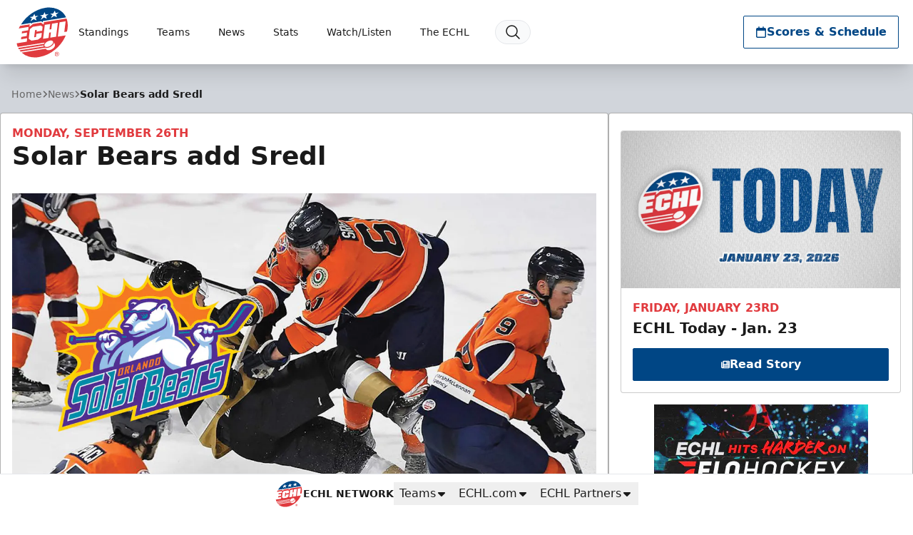

--- FILE ---
content_type: text/html; charset=utf-8
request_url: https://www.google.com/recaptcha/api2/aframe
body_size: 267
content:
<!DOCTYPE HTML><html><head><meta http-equiv="content-type" content="text/html; charset=UTF-8"></head><body><script nonce="at4BRwVGtzeyWNYzTq0YPw">/** Anti-fraud and anti-abuse applications only. See google.com/recaptcha */ try{var clients={'sodar':'https://pagead2.googlesyndication.com/pagead/sodar?'};window.addEventListener("message",function(a){try{if(a.source===window.parent){var b=JSON.parse(a.data);var c=clients[b['id']];if(c){var d=document.createElement('img');d.src=c+b['params']+'&rc='+(localStorage.getItem("rc::a")?sessionStorage.getItem("rc::b"):"");window.document.body.appendChild(d);sessionStorage.setItem("rc::e",parseInt(sessionStorage.getItem("rc::e")||0)+1);localStorage.setItem("rc::h",'1769147516850');}}}catch(b){}});window.parent.postMessage("_grecaptcha_ready", "*");}catch(b){}</script></body></html>

--- FILE ---
content_type: application/javascript; charset=utf-8
request_url: https://fundingchoicesmessages.google.com/f/AGSKWxVVDBH65PydXQpcRP3p9djeilO9hsbFLFP0KV1nGw0NTIDSsebDr6C0z_P1emImuuA9o-mjfYHFbx3gvwiYQzzRqWM4Sg09WyQpCF4I672JJQdXtoaP8oOY1adq0GAYOirq8CdM000YvWEuFifZ59RYVA_HJ8PK-VEf-LgF2NQCMaFevkxeHnT8kpDn/_/ads/tr_/adengage0./ad_600x160__video_ads_/adv/adriver
body_size: -1288
content:
window['f33c0d95-82c6-411f-83cb-9d96d3b7acfb'] = true;

--- FILE ---
content_type: image/svg+xml
request_url: https://echl.com/images/site-logos/GSO.svg
body_size: 2983
content:
<svg xmlns="http://www.w3.org/2000/svg" viewBox="0 0 206.8 307.1"><path d="M202.2 127.7c9.6-28.1 5.1-57.6-22.8-69.3-1.6-35.1-18-54.6-51.5-58.4 5 15.7 6.6 30.2-.7 46.2l-23.8-9.3-23.8 9.3c-7.3-16.1-5.7-30.6-.7-46.2C45.4 3.8 29 23.3 27.4 58.3-.5 70.1-5 99.6 4.6 127.7c5 27.5-15 27.5 11.6 64.2l-3.1 3.6c20.6 14.8 37 38.4 30.2 55.5l-5.4 9.3c25.1 6.5 47.9 23.8 65.5 46.8 18-23.3 40.3-40.2 65.6-46.8l-5.4-9.3c-6.8-17.1 9.5-40.7 30.1-55.5l-3.1-3.5c26.7-36.8 6.7-36.9 11.7-64.3Z" style="fill:#45286c"/><path d="M159.1 183.7a53 53 0 0 0 5.8 10.1c-24 24.1-24.2 45.8-23 54.8a137 137 0 0 0-38.5 27.6c-1.8-3.1-10.3-22.7.3-35.9 11 0 22 1.4 32.9 2.9a60.6 60.6 0 0 0-65.9 0l-5.7-5.5c-1.1-11-6.2-26.8-23.1-43.8 1.8-2.4 4-5.9 5.8-10.1a278 278 0 0 0 12 9.5l-5 10c7.2 8.3 12.7 18.3 17.7 28.2l5.1-2.6c-.1-8 2.3-16.4 6.3-23.1 1.8 6.6 4 13.1 7.3 19.1a86.7 86.7 0 0 1 24.4 0c3.3-6 5.5-12.5 7.3-19.1 4 6.7 6.5 15.1 6.3 23.1l5.1 2.6a141 141 0 0 1 17.7-28.2l-5-10a278 278 0 0 0 12-9.5ZM41.2 110.4c-3.7-7.8-14.9-16.6-17.4-23.8 0 0-7.1 11.1-1.3 24 0 0 .3-9.5 1.9-10.4l-1.2-4.7 2.2 1.7c4.7 4.1 10 10.1 14 16.6l1.8-3.4ZM95.8 151c5.5-3.4 6.8-10.3 7.6-16.2.8 5.9 2 12.8 7.6 16.2 2.9-2 5-6 6.3-9.3 5.3-15.3 14.1-39.2 34.4-35.2 9.8-23.9 15.1-54.7.1-77.7-.4 15.8-9.1 29.7-15.3 43.8-3.7 9.4-11.9 18.7-10.2 29.2-18.7-15.3-.6-26.9-12.3-36.5-13.9 2.4-22.8 17.2-16.7 33.9 4.4 15.2-4.9 29.9-10 36.5 2 5.2 3.9 11.7 8.6 15.1ZM71.3 74.7C64.8 60 55.6 45.4 55 28.9a52.9 52.9 0 0 0-8.2 27.2 102.3 102.3 0 0 0 8 49.8c14.7-2.8 18.9-20.2 16.5-31.3Zm-42.7 34c-5 5-1.8 13.7-.3 19.7 2.4 7.9 1.8 16-.2 24.1 14.3-18.4-2.1-30 .5-43.8Zm139.2 52.9a95.3 95.3 0 0 1-12.6 12.8 255.2 255.2 0 0 1-20.2 15.8l5.9 11.7a124 124 0 0 0-8.4 12.9 63 63 0 0 0-11-15.8 52.9 52.9 0 0 1-8.3 15.9 107 107 0 0 0-19.6 0 55.3 55.3 0 0 1-8.3-15.9 58.2 58.2 0 0 0-11 15.8c-2.6-4.4-5.3-8.8-8.4-12.9l5.9-11.7A166.5 166.5 0 0 1 39 161.5c2.7-4.3 6.7-7.8 10.6-11-3.3-7.6-5.3-17.5-.1-24.8 16.6-20.9 28.1 11.8 37.8 23.5 3.5 3.8 7.8 7.4 12.7 5.4a11 11 0 0 1 3.4 5.1 10 10 0 0 1 3.4-5.1c6.9 2.4 12.1-4.1 16.3-10.1 7.4-12.3 20.1-37.8 34.2-18.8 5.2 7.2 3.2 17.1-.1 24.8a46 46 0 0 1 10.6 11Zm-39.4 23.3c-6.1-7-14.6-7.2-14.6-7.2 4.5 3.6 6 9 6 9-9.2 3.9-16.4 12.7-16.4 12.7s-7.2-8.8-16.4-12.7c0 0 1.5-5.4 6-9 0 0-8.5.2-14.6 7.2l3.2 7.1s16.4 7.2 21.8 15.8c5.4-8.6 21.8-15.8 21.8-15.8l3.2-7.1Zm25.6-47.3c-5.7-5.9-14.3-1-19 3.8-6.7 6.7-12.1 14.5-18.8 21.1-2.3 2.2-4.9 5-8.2 5.2-1.8-1.2-3.9-2.6-4.6-4.6-.7 2-2.8 3.4-4.6 4.6-3.3-.2-5.8-3-8.2-5.2-6.7-6.7-12.1-14.4-18.8-21.1-4.7-4.8-13.3-9.6-19-3.8-2.6 2.6-2.1 7 .5 9.4.9-4.5 4.2-6.1 7.9-3.6-.8 3.4-1.4 8.7.4 14.4-3.6.3-7.8-.6-7.8-.6a32 32 0 0 0 16.2 13c-4.7.8-8.9-.6-8.9-.6 8 7.3 25.6 9.7 35.4 4 4.4 4.9 7 15.5 7 15.5v-19.5c15.9 11.7 30.9 8.3 42.4 0 0 0-4.2 1.4-8.9.6 6.7-2.6 12.6-7 16.2-13 0 0-4.3.9-7.8.6 1.8-5.7 1.2-11 .4-14.4 4.2-2.3 6.5-1.3 7.9 3.6 2.6-2.3 3-6.8.5-9.4Zm28.7-16a40 40 0 0 0 0 27.8c1.8 6 3.2 10.5-2 19.9-1.5-.8-3.4-1.5-5.4-1.9 1.3-1.7 2.5-3.6 3.6-5.3a46.3 46.3 0 0 0-10.7-14.4 36.9 36.9 0 0 0 1.3-16.7c.1-5.6 1.5-11.3 3.4-16.6a86 86 0 0 1 8.5-17.2 69.7 69.7 0 0 0-16.8 21.9 23 23 0 0 0-1.4-1.9 34 34 0 0 1 8.7-15.6 53.7 53.7 0 0 0 11.1-15c3.1 5.5 5.7 16.2-.3 35Zm-2-7.6c-.3-1.9-.7-4.3-2.5-5.3 3.4 11.3-14.1 24.8.5 43.8-2-8-2.6-16.2-.2-24.1 1.4-4.6 2.7-9.4 2.2-14.4Z" style="fill:#636567"/><path d="M138.9 148.2c1.1 3 2.2 8 0 12.5a12.6 12.6 0 0 1-17.7 5.1c1.7-1.6 3.2-3.3 4.7-5 1.3 6 7.2 4.9 7.6-1.1l-3.4-.4 3.2-3a5 5 0 0 0-1.1-2.2c2.1-2.1 4.3-4.1 6.7-5.9Zm-58 12.6c-1.3 6-7.2 4.9-7.6-1.1l3.4-.4-3.2-3a5 5 0 0 1 1.1-2.2 62.8 62.8 0 0 0-6.7-5.9c-4.1 8.5 1.7 21.3 13.3 19.3 1.4-.3 2.8-.8 4.3-1.6a73.3 73.3 0 0 1-4.7-5Z" style="fill:#aa852f"/><path d="m106.6 155 .2-.2c6.9 2.4 12.1-4.1 16.3-10.1 7.4-12.3 20.1-37.8 34.2-18.8 2.6 3.7 3.4 8 3.1 12.4 0 0-15.7-20-30.8 3.7a75 75 0 0 1-17 20.6c-2.7 2-6.6.4-7-2.9-.3-2.6.6-4.1 1-4.7Zm48.6-3.1c-.3 2-1 3.7-2 5.2a32 32 0 0 1-16.2 13c4.7.8 8.9-.6 8.9-.6a35.5 35.5 0 0 1-23.4 7.5c9.7 4.2 12.2 8.8 12.2 8.8a120 120 0 0 0 29.1-24.8c-1.2-3.7-8.4-9.1-8.4-9.1ZM137.3 106s5.5-4.3 15.5-2.2c9.1-23.5 13.4-52.7-1-74.9 0 0 11.8 26.4-14.5 77.1Zm-33.9 83v10.5s7.2-8.8 16.4-12.7c0 0-1.5-5.4-6-9l-6.4 8.1a59 59 0 0 1 2.6-12.2 39.5 39.5 0 0 1-6.6-4.1v19.5Zm36 46.1a25.8 25.8 0 0 0-5.1-3.7l-5.1-2.6c.1-8-2.3-16.4-6.3-23.1a96 96 0 0 1-5.7 15.8v.1c.6 3.3 5.4 5.3 5.4 5.3-3.5 1-7-2.2-7-2.2a86.7 86.7 0 0 0-24.4 0c-3.3-6-5.5-12.5-7.3-19.1a44.3 44.3 0 0 0-6.2 19.9C79.8 227 84 227 84 227c-2.9 2.3-6.3 1.7-6.4 1.7-2.3 2.6-2.3 7-2.3 7 23.6-15.7 64.2-.7 64.2-.7Zm-11.6-39.5-5.2 1.8a50.8 50.8 0 0 1 9.8 11.6l4.8-8.6-6.6-12-2.9 7.2Zm-24.4 14.6-3.3-2.4-2.8 4.8a56 56 0 0 1 14.8 0c4.7-6.4 6.2-12 6.2-12-6.9.7-14.9 9.7-14.9 9.7Zm26.9 37.5c-12.8-5.4-29.8-1.9-29.8-1.9a37.4 37.4 0 0 0 1.1 26.1c5-14.2 28.8-24.2 28.8-24.2ZM89.4 158c1.7 1 3.8 2.1 5.9 2.2 2.8 0 5-2.2 4.6-5.4-4.9 1.9-9.3-1.6-12.7-5.4-5.3-6.3-11-18.9-17.8-25.7 3.8 6.9 5.8 14.3 9.6 21.4 2.5 4.9 5.7 9.8 10.5 12.9Zm19.7-60c-1.6 10.2-3.3 26.6 5 36.8 0 0 3.3-19.3 11.7-23.7 0 0-8.5-4.1-9.7-8.9-1.1-4.6 1.7-14.1-8.2-20.5-1-.7-2.2-1-3.4-1 4.4 5.3 6 8.2 4.6 17.2ZM65.6 80.2c1.6 11-6.3 24.2-6.3 24.2h.3c10.8-5.3 13.8-20 11.7-29.7C64.8 60 55.6 45.4 55 28.9c-6.5 24 10.6 51.2 10.6 51.2ZM45.4 161s2.1-4.7 4.2-10.4a46 46 0 0 0-10.6 11 166.5 166.5 0 0 0 32.8 28.7s-24-21.9-26.4-29.3Z" style="fill:#afb0b2"/><path d="M154 137.6c-5.7-5.9-14.3-1-19 3.8-6.7 6.7-12.1 14.5-18.8 21.1-2.3 2.2-4.9 5-8.2 5.2-1.8-1.2-3.9-2.6-4.6-4.6-.7 2-2.8 3.4-4.6 4.6-3.3-.2-5.8-3-8.2-5.2-6.7-6.7-12.1-14.4-18.8-21.1-4.7-4.8-13.3-9.6-19-3.8-2.6 2.6-2.1 7 .5 9.4.9-4.5 4.2-6.1 7.9-3.6-.8 3.4-1.4 8.7.4 14.4-3.6.3-7.8-.6-7.8-.6a32 32 0 0 0 16.2 13c-4.7.8-8.9-.6-8.9-.6 8 7.3 25.6 9.7 35.4 4 4.4 4.9 7 15.5 7 15.5v-19.5c15.9 11.7 30.9 8.3 42.4 0 0 0-4.2 1.4-8.9.6 6.7-2.6 12.6-7 16.2-13 0 0-4.3.9-7.8.6 1.8-5.7 1.2-11 .4-14.4 4.2-2.3 6.5-1.3 7.9 3.6 2.6-2.3 3-6.8.5-9.4Zm-72.8 29.9c-11.6 2-17.4-10.8-13.3-19.3 2.3 1.8 4.5 3.8 6.7 5.9a9 9 0 0 0-1.1 2.2l3.2 3-3.4.4c.4 6 6.4 7.1 7.6 1.1 1.5 1.7 3 3.4 4.7 5-1.5.8-2.9 1.4-4.3 1.6Zm57.7-6.8a12.6 12.6 0 0 1-17.7 5.1c1.7-1.6 3.2-3.3 4.7-5 1.3 6 7.2 4.9 7.6-1.1l-3.4-.4 3.2-3a5 5 0 0 0-1.1-2.2c2.1-2.1 4.3-4.1 6.7-5.9 1.1 3 2.2 8 0 12.5Zm-35.5 47.1C98 199.2 81.6 192 81.6 192l-3.2-7.1c6.1-7 14.6-7.2 14.6-7.2-4.5 3.6-6 9-6 9 9.2 3.9 16.4 12.7 16.4 12.7s7.2-8.8 16.4-12.7c0 0-1.5-5.4-6-9 0 0 8.5.2 14.6 7.2l-3.2 7.1s-16.4 7.2-21.8 15.8Zm75.1-79.4c-2.4 7.9-1.8 16 .2 24.1-14.5-18.9 2.9-32.5-.5-43.8 1.8 1 2.2 3.5 2.5 5.3.5 4.9-.7 9.7-2.2 14.4Zm15.3-3.3c8.8-26.4 4.2-49.6-18.1-58.8-1.4 7.4-1 13.7-6.5 20.7 3.9-26.6 3.2-68.3-29.3-75.4 4 16-1.4 30.8-7.8 46l-28.7-11.2-28.7 11.2c-6.4-15.3-11.8-30-7.8-46C34.4 18.7 33.7 60.3 37.6 87c-5.6-7-5.1-13.3-6.5-20.7C8.8 75.5 4.2 98.7 13 125.1c7.7 27.7-15.5 25.9 10.6 62 3.1-2.4 8.1-11.5 12.8-6.9-5 9.5-6 8.8-10.8 14.2 31.5 26 30 52.7 25.2 61a126.5 126.5 0 0 1 52.5 38.1c6.3-7.4 24.7-28.4 52.5-38-4.9-8.3-6.4-35.1 25.1-61-4.7-5.4-5.7-4.8-10.7-14.2 4.7-4.6 9.8 4.6 12.8 6.9 26.2-36.1 3-34.3 10.6-62ZM97.2 99.4c-6.1-16.7 2.8-31.5 16.7-33.9 11.7 9.5-6.4 21.2 12.3 36.5-1.7-10.5 6.5-19.8 10.2-29.2 6.2-14.1 14.9-28 15.3-43.8 15 23.1 9.7 53.8-.1 77.7-20.3-4-29.1 19.9-34.4 35.2a20.9 20.9 0 0 1-6.3 9.3c-5.6-3.4-6.8-10.3-7.6-16.2-.8 5.9-2 12.8-7.6 16.2-4.6-3.4-6.6-9.9-8.6-15.1 5.1-6.6 14.4-21.3 10-36.5ZM46.8 56.2c.7-9.1 2.6-19.8 8.2-27.2.5 16.5 9.7 31.1 16.3 45.8 2.3 11-1.8 28.5-16.5 31.3a102.5 102.5 0 0 1-8-49.8Zm-18.7 96.2c2-8 2.6-16.2.2-24.1-1.5-6-4.7-14.7.3-19.7-2.6 13.8 13.8 25.3-.5 43.8Zm-2.7-55.2c-.7-.7-1.5-1.2-2.2-1.7l1.2 4.7c-1.7.9-1.9 10.4-1.9 10.4-5.8-12.9 1.3-24 1.3-24 2.5 7.2 13.7 16 17.4 23.8l-1.8 3.4c-4-6.5-9.3-12.5-14-16.6Zm116.5 151.3a137 137 0 0 0-38.5 27.6c-1.8-3.1-10.3-22.7.3-35.9 11 0 22 1.4 32.9 2.9a60.6 60.6 0 0 0-65.9 0l-5.7-5.5c-1.1-11-6.2-26.8-23.1-43.8 1.8-2.4 4-5.9 5.8-10.1a278 278 0 0 0 12 9.5l-5 10c7.2 8.3 12.7 18.3 17.7 28.2l5.1-2.6c-.1-8 2.3-16.4 6.3-23.1 1.8 6.6 4 13.1 7.3 19.1a86.7 86.7 0 0 1 24.4 0c3.3-6 5.5-12.5 7.3-19.1 4 6.7 6.5 15.1 6.3 23.1l5.1 2.6a141 141 0 0 1 17.7-28.2l-5-10a278 278 0 0 0 12-9.5 53 53 0 0 0 5.8 10.1c-24 24.1-24.2 45.8-23 54.8Zm13.4-74.1a255.2 255.2 0 0 1-20.2 15.8l5.9 11.7a124 124 0 0 0-8.4 12.9 63 63 0 0 0-11-15.8 52.9 52.9 0 0 1-8.3 15.9 107 107 0 0 0-19.6 0 55.3 55.3 0 0 1-8.3-15.9 58.2 58.2 0 0 0-11 15.8c-2.6-4.4-5.3-8.8-8.4-12.9l5.9-11.7a166.5 166.5 0 0 1-32.8-28.7c2.7-4.3 6.7-7.8 10.6-11-3.3-7.6-5.3-17.5-.1-24.8 16.6-20.9 28.1 11.8 37.8 23.5 3.5 3.8 7.8 7.4 12.7 5.4a11 11 0 0 1 3.4 5.1 10 10 0 0 1 3.4-5.1c6.9 2.4 12.1-4.1 16.3-10.1 7.4-12.3 20.1-37.8 34.2-18.8 5.2 7.2 3.2 17.1-.1 24.8a46 46 0 0 1 10.6 11 95.3 95.3 0 0 1-12.6 12.8Zm27.4-25c1.8 6 3.2 10.5-2 19.9-1.5-.8-3.4-1.5-5.4-1.9 1.3-1.7 2.5-3.6 3.6-5.3a46.3 46.3 0 0 0-10.7-14.4 36.9 36.9 0 0 0 1.3-16.7c.1-5.6 1.5-11.3 3.4-16.6a86 86 0 0 1 8.5-17.2 69.7 69.7 0 0 0-16.8 21.9 23 23 0 0 0-1.4-1.9 34 34 0 0 1 8.7-15.6 53.7 53.7 0 0 0 11.1-15c3.1 5.5 5.7 16.2-.3 35a40 40 0 0 0 0 27.8Z" style="fill:#010101"/></svg>